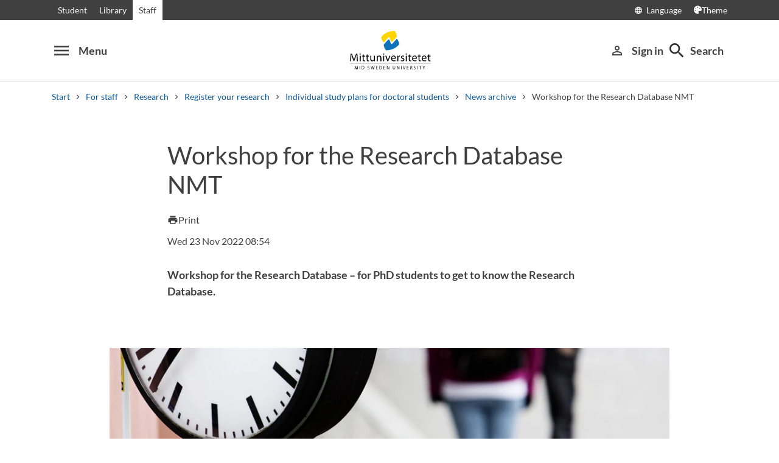

--- FILE ---
content_type: text/html; charset=utf-8
request_url: https://www.miun.se/en/staff/researcher/register-your-research/the-research-database/news-archive/2022-11/workshop-for-the-research-database--huv/
body_size: 7325
content:
<!DOCTYPE html>
<html lang="en" xml:lang="en" class="main-site-only" 
    xmlns="http://www.w3.org/1999/xhtml">
    <head>
        <meta charset="UTF-8">
<title>Workshop for the Research Database NMT | miun.se</title>

    <link
    rel="canonical" 
    href="https://www.miun.se/en/staff/researcher/register-your-research/the-research-database/news-archive/2022-11/workshop-for-the-research-database--huv/" 
    
    >
    <link
    rel="manifest" 
    href="/contentassets/5f744a611e6c481195ac689a89ee54df/manifest_en.json" 
    
    >
    <link
    rel="apple-touch-startup-image" 
    href="/globalassets/pwa/launch_640x1136.png" 
    
    >
    <link
    rel="apple-touch-startup-image" 
    href="/globalassets/pwa/launch_750x1294.png" 
    
    >
    <link
    rel="apple-touch-startup-image" 
    href="/globalassets/pwa/launch_1242x2148.png" 
    
    >
    <link
    rel="apple-touch-startup-image" 
    href="/globalassets/pwa/launch_1125x2436.png" 
    
    >
    <link
    rel="apple-touch-startup-image" 
    href="/globalassets/pwa/launch_1536x2048.png" 
    
    >
    <link
    rel="apple-touch-startup-image" 
    href="/globalassets/pwa/launch_2048x2732.png" 
    
    >
    <link
    rel="apple-touch-icon" 
    href="/globalassets/pwa/apple-icon-57x57.png" 
    sizes="57x57" 
    >
    <link
    rel="apple-touch-icon" 
    href="/globalassets/pwa/apple-icon-60x60.png" 
    sizes="60x60" 
    >
    <link
    rel="apple-touch-icon" 
    href="/globalassets/pwa/apple-touch-icon-72x72.png" 
    sizes="72x72" 
    >
    <link
    rel="apple-touch-icon" 
    href="/globalassets/pwa/apple-icon-76x76.png" 
    sizes="76x76" 
    >
    <link
    rel="apple-touch-icon" 
    href="/globalassets/pwa/apple-icon-114x114.png" 
    sizes="114x114" 
    >
    <link
    rel="apple-touch-icon" 
    href="/globalassets/pwa/apple-touch-icon-120x120.png" 
    sizes="120x120" 
    >
    <link
    rel="apple-touch-icon" 
    href="/globalassets/pwa/apple-touch-icon-144x144.png" 
    sizes="144x144" 
    >
    <link
    rel="apple-touch-icon" 
    href="/globalassets/pwa/apple-icon-152x152.png" 
    sizes="152x152" 
    >
    <link
    rel="apple-touch-icon" 
    href="/globalassets/pwa/apple-touch-icon-180x180.png" 
    sizes="180x180" 
    >
    <link
    rel="icon" 
    href="/globalassets/pwa/favicon-16x16.png" 
    sizes="16x16" 
    >
    <link
    rel="icon" 
    href="/globalassets/pwa/favicon-32x32.png" 
    sizes="32x32" 
    >
    <link
    rel="icon" 
    href="/globalassets/pwa/favicon-96x96.png" 
    sizes="96x96" 
    >
    <link
    rel="icon" 
    href="/globalassets/pwa/android-icon-192x192.png" 
    sizes="192x192" 
    >
    <link
    rel="icon" 
    href="/globalassets/pwa/android-chrome-512x512.png" 
    sizes="512x512" 
    >

    <meta
    
    name="description" 
    
    
    content="Workshop for the Research Database &#8211; for PhD students to get to know the Research Database." 
    
    
    >
    <meta
    
    name="viewport" 
    
    
    content="width=device-width, initial-scale=1.0" 
    
    
    >
    <meta
    
    
    
    http-equiv="X-UA-Compatible" 
    content="IE=edge" 
    
    
    >
    <meta
    
    name="pageId" 
    
    
    content="327409" 
    
    
    >
    <meta
    
    name="viewport" 
    
    
    content="width=device-width, initial-scale=1.0" 
    
    
    >
    <meta
    
    
    property="og:title" 
    
    content="Workshop for the Research Database NMT" 
    
    
    >
    <meta
    
    
    property="og:url" 
    
    content="/en/staff/researcher/register-your-research/the-research-database/news-archive/2022-11/workshop-for-the-research-database--huv/" 
    
    
    >
    <meta
    
    
    property="og:locale" 
    
    content="en" 
    
    
    >
    <meta
    
    name="apple-mobile-web-app-capable" 
    
    
    content="yes" 
    
    
    >
    <meta
    
    name="apple-mobile-web-app-status-bar-style" 
    
    
    content="#ffffff" 
    
    
    >
    <meta
    
    name="apple-mobile-web-app-title" 
    
    
    content="Miun PWA" 
    
    
    >
    <meta
    
    name="theme-color" 
    
    
    
    
    
    >
    <meta
    
    
    property="og:type" 
    
    content="website" 
    
    
    >
    <meta
    
    name="apple-mobile-web-app-capable" 
    
    
    content="yes" 
    
    
    >
    <meta
    
    name="msapplication-TileImage" 
    
    
    content="/globalassets/pwa/android-chrome-512x512.png" 
    
    
    >
    <meta
    
    name="msapplication-TileColor" 
    
    
    content="#ffffff" 
    
    
    >
    <meta
    
    
    property="og:image" 
    
    content="https://miun.imagevault.media/publishedmedia/fhu2ulecpefzqkx3k4ay/TS_0471.webp" 
    
    
    >
    <meta
    
    
    property="og:image:width" 
    
    content="960" 
    
    
    >
    <meta
    
    
    property="og:image:height" 
    
    content="540" 
    
    
    >

<!-- Start TopScriptArea -->
<link rel="dns-prefetch" href="https://files.imbox.io" crossorigin>
<link rel="dns-prefetch" href="https://fonts.gstatic.com" crossorigin>
<link rel="dns-prefetch" href="https://static.rekai.se" crossorigin>
<link rel="preconnect" href="https://static.rekai.se" crossorigin>
<link rel="preconnect" href="https://cse.google.com" crossorigin>
<link rel="preconnect" href="https://log.cookieyes.com" crossorigin>
<link rel="preconnect" href="https://fonts.googleapis.com" crossorigin>
<link rel="preconnect" href="https://fonts.gstatic.com" crossorigin>
<meta content="nopagereadaloud" name="google" />
<meta name="mobile-web-app-capable" content="yes">
<link rel="alternate" href="https://www.miun.se" hreflang="sv-se" >
<link rel="alternate" href="https://www.miun.se/en" hreflang="en-gb" >
<!-- Custom styling here-->
<style>
    #imbox-container { color-scheme: light; }
   </style>
<!-- Google Tag Manager start -->
<script nonce='9zSoIzJc4vucDCdsc+P8aEUA0+npYn4I4xdB/4RlrVU='>(function(w,d,s,l,i){w[l]=w[l]||[];w[l].push({'gtm.start':
new Date().getTime(),event:'gtm.js'});var f=d.getElementsByTagName(s)[0],
j=d.createElement(s),dl=l!='dataLayer'?'&l='+l:'';j.async=true;j.src=
'https://www.googletagmanager.com/gtm.js?id='+i+dl;f.parentNode.insertBefore(j,f);
})(window,document,'script','dataLayer','GTM-5G46HG');</script>
<!-- Google Tag Manager end -->
<!-- End TopScriptArea -->
            <link rel="stylesheet" href='/css/main.css?date=1/15/2026'>

        <script nonce="9zSoIzJc4vucDCdsc&#x2B;P8aEUA0&#x2B;npYn4I4xdB/4RlrVU=" src="/_content/Vizzit.Optimizely/integration.js"></script>
<script nonce="9zSoIzJc4vucDCdsc&#x2B;P8aEUA0&#x2B;npYn4I4xdB/4RlrVU=">
$vizzit$ = typeof $vizzit$ != 'undefined' ? $vizzit$ : {};
</script>
<script nonce="9zSoIzJc4vucDCdsc&#x2B;P8aEUA0&#x2B;npYn4I4xdB/4RlrVU=">
$vizzit$ = {keys: $vizzit$.keys || {},client: $vizzit$.client || {},config: $vizzit$.config || {},endpoint: $vizzit$.endpoint || {},};
</script>
<script nonce="9zSoIzJc4vucDCdsc&#x2B;P8aEUA0&#x2B;npYn4I4xdB/4RlrVU=">
$vizzit$.keys.public = 'FeAdpME7jI9pvsax/JY8XeRS0K9QFFuiFLx+KDFJf0M=';
</script>
<script nonce="9zSoIzJc4vucDCdsc&#x2B;P8aEUA0&#x2B;npYn4I4xdB/4RlrVU=">
$vizzit$.config.ajax = true;
</script>
<script nonce="9zSoIzJc4vucDCdsc&#x2B;P8aEUA0&#x2B;npYn4I4xdB/4RlrVU=">
!function(T,l,y){var S=T.location,k="script",D="instrumentationKey",C="ingestionendpoint",I="disableExceptionTracking",E="ai.device.",b="toLowerCase",w="crossOrigin",N="POST",e="appInsightsSDK",t=y.name||"appInsights";(y.name||T[e])&&(T[e]=t);var n=T[t]||function(d){var g=!1,f=!1,m={initialize:!0,queue:[],sv:"5",version:2,config:d};function v(e,t){var n={},a="Browser";return n[E+"id"]=a[b](),n[E+"type"]=a,n["ai.operation.name"]=S&&S.pathname||"_unknown_",n["ai.internal.sdkVersion"]="javascript:snippet_"+(m.sv||m.version),{time:function(){var e=new Date;function t(e){var t=""+e;return 1===t.length&&(t="0"+t),t}return e.getUTCFullYear()+"-"+t(1+e.getUTCMonth())+"-"+t(e.getUTCDate())+"T"+t(e.getUTCHours())+":"+t(e.getUTCMinutes())+":"+t(e.getUTCSeconds())+"."+((e.getUTCMilliseconds()/1e3).toFixed(3)+"").slice(2,5)+"Z"}(),iKey:e,name:"Microsoft.ApplicationInsights."+e.replace(/-/g,"")+"."+t,sampleRate:100,tags:n,data:{baseData:{ver:2}}}}var h=d.url||y.src;if(h){function a(e){var t,n,a,i,r,o,s,c,u,p,l;g=!0,m.queue=[],f||(f=!0,t=h,s=function(){var e={},t=d.connectionString;if(t)for(var n=t.split(";"),a=0;a<n.length;a++){var i=n[a].split("=");2===i.length&&(e[i[0][b]()]=i[1])}if(!e[C]){var r=e.endpointsuffix,o=r?e.location:null;e[C]="https://"+(o?o+".":"")+"dc."+(r||"services.visualstudio.com")}return e}(),c=s[D]||d[D]||"",u=s[C],p=u?u+"/v2/track":d.endpointUrl,(l=[]).push((n="SDK LOAD Failure: Failed to load Application Insights SDK script (See stack for details)",a=t,i=p,(o=(r=v(c,"Exception")).data).baseType="ExceptionData",o.baseData.exceptions=[{typeName:"SDKLoadFailed",message:n.replace(/\./g,"-"),hasFullStack:!1,stack:n+"\nSnippet failed to load ["+a+"] -- Telemetry is disabled\nHelp Link: https://go.microsoft.com/fwlink/?linkid=2128109\nHost: "+(S&&S.pathname||"_unknown_")+"\nEndpoint: "+i,parsedStack:[]}],r)),l.push(function(e,t,n,a){var i=v(c,"Message"),r=i.data;r.baseType="MessageData";var o=r.baseData;return o.message='AI (Internal): 99 message:"'+("SDK LOAD Failure: Failed to load Application Insights SDK script (See stack for details) ("+n+")").replace(/\"/g,"")+'"',o.properties={endpoint:a},i}(0,0,t,p)),function(e,t){if(JSON){var n=T.fetch;if(n&&!y.useXhr)n(t,{method:N,body:JSON.stringify(e),mode:"cors"});else if(XMLHttpRequest){var a=new XMLHttpRequest;a.open(N,t),a.setRequestHeader("Content-type","application/json"),a.send(JSON.stringify(e))}}}(l,p))}function i(e,t){f||setTimeout(function(){!t&&m.core||a()},500)}var e=function(){var n=l.createElement(k);n.src=h;var e=y[w];return!e&&""!==e||"undefined"==n[w]||(n[w]=e),n.onload=i,n.onerror=a,n.onreadystatechange=function(e,t){"loaded"!==n.readyState&&"complete"!==n.readyState||i(0,t)},n}();y.ld<0?l.getElementsByTagName("head")[0].appendChild(e):setTimeout(function(){l.getElementsByTagName(k)[0].parentNode.appendChild(e)},y.ld||0)}try{m.cookie=l.cookie}catch(p){}function t(e){for(;e.length;)!function(t){m[t]=function(){var e=arguments;g||m.queue.push(function(){m[t].apply(m,e)})}}(e.pop())}var n="track",r="TrackPage",o="TrackEvent";t([n+"Event",n+"PageView",n+"Exception",n+"Trace",n+"DependencyData",n+"Metric",n+"PageViewPerformance","start"+r,"stop"+r,"start"+o,"stop"+o,"addTelemetryInitializer","setAuthenticatedUserContext","clearAuthenticatedUserContext","flush"]),m.SeverityLevel={Verbose:0,Information:1,Warning:2,Error:3,Critical:4};var s=(d.extensionConfig||{}).ApplicationInsightsAnalytics||{};if(!0!==d[I]&&!0!==s[I]){var c="onerror";t(["_"+c]);var u=T[c];T[c]=function(e,t,n,a,i){var r=u&&u(e,t,n,a,i);return!0!==r&&m["_"+c]({message:e,url:t,lineNumber:n,columnNumber:a,error:i}),r},d.autoExceptionInstrumented=!0}return m}(y.cfg);function a(){y.onInit&&y.onInit(n)}(T[t]=n).queue&&0===n.queue.length?(n.queue.push(a),n.trackPageView({})):a()}(window,document,{src: "https://js.monitor.azure.com/scripts/b/ai.2.gbl.min.js", crossOrigin: "anonymous", cfg: {instrumentationKey: 'd1c9d528-f807-4fc3-b106-8c8646f6dbb6', disableCookiesUsage: false }});
</script>

        
    </head>
    <body class="">
        <div id="app" class="header-min-height" data-context="[base64]/[base64]/[base64]">
</div>
            <div class="fold-out-search">
        <div class="container-fluid">
            <div class="container">
                <div class="col-12">
                    <div class="fold-out-search__content">
                        <h2>Search</h2>
                        <div class="fold-out-search__script-wrapper">
                            <script nonce='9zSoIzJc4vucDCdsc+P8aEUA0+npYn4I4xdB/4RlrVU=' src="
https://cse.google.com/cse.js?cx=d74adb13d088844aa"></script>
<div class="gcse-searchbox" data-gname="storesearch" data-personalizedAds="false"></div>
<div class="gcse-searchresults" data-gname="storesearch" data-personalizedAds="false"></div>
<script nonce='9zSoIzJc4vucDCdsc+P8aEUA0+npYn4I4xdB/4RlrVU=' src="https://static.rekai.se/addon/v3/rekai_autocomplete.min.js"></script>
<script nonce='9zSoIzJc4vucDCdsc+P8aEUA0+npYn4I4xdB/4RlrVU='>
__rekai.ready(function() {
    
// Autocomplete
var searchSelector = '#gsc-i-id1';

// START HTML AUTOCOMPLETE
var rekAutocomplete = rekai_autocomplete(searchSelector, {
  debug: true,
  clearOnSelected: true,
  params: {
    entitytype: 'all'
  }
}).on('rekai_autocomplete:selected', function (event, suggestion, dataset) {
  window.location = suggestion.url;
});

// Function that removes display block from ".rekai-dropdown-menu"
function hideDropdownMenu() {
  document.querySelectorAll('.rekai-dropdown-menu').forEach(function (el) {
    el.style.display = 'none';
  });
}

// Event for when Enter is pressed in the input
var searchInput = document.querySelector('#gsc-i-id1');
if (searchInput) {
  searchInput.addEventListener('keydown', function (e) {
    if (e.key === 'Enter') {
      hideDropdownMenu();
    }
  });
}

// If keydown or click on ".gsc-search-button", run hideDropdownMenu
document.querySelectorAll('.gsc-search-button').forEach(function (btn) {
  btn.addEventListener('keydown', hideDropdownMenu);
  btn.addEventListener('click', hideDropdownMenu);
});

    
});

</script>

<!-- Search suggestion color -->
<style>
.fold-out-search__script-wrapper {
  .rekai-suggestion {
    p {
      color: #000 !important;
    }
  }
  .rekai-accordion__link {
    color: #0d58a3 !important;
  }
  .rekai-accordion__answer-text,
  .rekai-accordion__answer-page {
    color: #000 !important;    
  }
  .rekai-accordion__button {
    .rekai-accordion__question-text {
      color: #000 !important;
    }
    svg {
      color: #000 !important;
    }
  }
}
</style>

                                    <h3 class="fold-out-search__other-heading">Other search services</h3>
                                <div class="fold-out-search__links">
                                    
                                        <a href="/en/education/programmes/" class="fold-out-search__link">Courses and programmes</a>
                                        <a href="/en/education/show-syllabus/" class="fold-out-search__link">Syllabus</a>
                                        <a href="/en/student/admitted-to-mid-sweden-university/welcomeletters/" class="fold-out-search__link">Welcome letters</a>
                                        <a href="/en/contact/staff-directory/" class="fold-out-search__link">Staff</a>
                                </div>
                        </div>
                    </div>
                </div>
            </div>
        </div>
    </div>

        
        <main id="main">
            <div class="container">
                <div class="row title-container" style="margin-bottom: 20px !important;" >
                    <div class="col-md-10 offset-md-1 col-lg-8 offset-lg-2">
                            <h1 class="heading-level-1" data-epi-edit="PageHeading">Workshop for the Research Database NMT</h1>
                            
                        <div data-component="SaveAndListen" data-context="eyJzYXZlQm9va21hcmtUZXh0IjoiU2F2ZSBhcyBmYXZvdXJpdGUiLCJyZW1vdmVCb29rbWFya1RleHQiOiJSZW1vdmUiLCJsYW5nIjoiZW4iLCJlZGl0Ijp7ImNhbkVkaXQiOmZhbHNlLCJlZGl0VXJsIjoiP25pZD0zMjc0MDkiLCJ0ZXh0IjoiRWRpdCJ9fQ==">
</div>
                    </div>
                </div>
            </div>

            <div class="container" style="margin-bottom: 30px;">
                <div class="row">
                    <div class="col-md-10 offset-md-1 col-lg-8 offset-lg-2">
                        <div class="sub-header-info ">
                                <div class="occurance-text small-font">
                                    Wed 23 Nov 2022 08:54 
                                </div>
                        </div>
                    </div>
                </div>
            </div>
    <div id="maincontent" class=" ">
            <div class="container">
                <div class="row preamble-container">
                    <div class="col-md-10 offset-md-1 col-lg-8 offset-lg-2">
                        <p data-epi-edit="MainIntro" class="preamble">
                            Workshop for the Research Database – for PhD students to get to know the Research Database.
                        </p>
                    </div>
                </div>
            </div>

                    <div class="container-fluid">
                        <div class="row illustrating-image-container">
                            <div class="col-12">
                                <figure class="mw-920 mx-auto">
                                    <img  src='https://miun.imagevault.media/publishedmedia/fhu2ulecpefzqkx3k4ay/TS_0471.webp' height='540' width='960' alt='Gamla bildbanksbilder'>
                                    <figcaption></figcaption>
                                </figure>
                            </div>
                        </div>
                    </div>

            <script type="application/ld+json">
{
    "@context": "[https://schema.org|https://schema.org/]", "@type": "NewsArticle" 
}
</script>
    <div class="container">
        <div class="row content-area">
            <div data-epi-edit="MainBody" class="col-md-10 offset-md-1 col-lg-8 offset-lg-2">
                <p>We will hold a workshop for the Research Database, so that you as a PhD student at the NMT Faculty can get some help with questions concerning your individual study plan.&nbsp;</p>
<p>Thursday 8 December at 10:00 &ndash; 11:00</p>
<p><a title="Registration" href="/medarbetare/gemensamt/studieadministration/Ladok/utbildningar/fdb/">Registration</a></p>
<p>Welcome!</p>
            </div>
        </div>
    </div>


    </div>
</main>
            <section class="last-update" aria-label="The page was updated">
        <p>The page was updated 11/23/2022</p>
        
    </section>

        
        <footer>
    <div class="container">
        <div class="row contact-us justify-content-center">
            <div class="col-md-4 contact-card">
                <div class="contact-icon">
                    <span aria-hidden="true" class="material-icons">phone</span>
                </div>
                <div class="contact-url">
                    <a href="tel:+4610-1428000">+46 (0)10-142 80 00 </a>
                </div>
                <div class="contact-text">
                    <p>Mon - Thu at 8-17, Fri 8-16: 30</p>
                </div>
            </div>
            <div class="col-md-4 contact-card">
                <div class="contact-icon">
                    <span aria-hidden="true" class="material-icons">mail_outline</span>
                </div>
                <div class="contact-url">
                    <a href="mailto:kontakt@miun.se">kontakt@miun.se</a>
                </div>
                <div class="contact-text">
                    <p>We reply to emails Monday through Friday</p>
                </div>
            </div>
            <div class="col-md-4 contact-card">
                <div class="contact-icon">
                    <span aria-hidden="true" class="material-icons">info_outline</span>
                </div>
                <div class="contact-url">
                    <a href="/en/contact/in-case-of-an-emergency2/">Crisis and security</a>
                </div>
                <div class="contact-text">
                    <p>Should an emergency occur</p>
                </div>
            </div>
        </div>
        <ul class="social-links list-unstyled">
                <li>
                        <a href="https://www.miun.se/en/work-at-the-university/career/">Open positions</a>
                </li>
                <li>
                        <a href="https://www.miun.se/en/contact/">Contact</a>
                </li>
                <li>
                        <a href="https://www.miun.se/maps">Find us</a>
                </li>
                <li>
                        <a href="https://www.miun.se/en/contact/om-webbplatsen/">About this website</a>
                </li>
        </ul>
    </div>
</footer>
        <script nonce="9zSoIzJc4vucDCdsc+P8aEUA0+npYn4I4xdB/4RlrVU=" id="favouritesConfig" type="application/json">

</script>

  <script nonce="9zSoIzJc4vucDCdsc+P8aEUA0+npYn4I4xdB/4RlrVU=" src='/js/main.js?date=639040686880000000'></script>


  <script nonce="9zSoIzJc4vucDCdsc+P8aEUA0+npYn4I4xdB/4RlrVU=">
    if ('serviceWorker' in navigator) {
      window.addEventListener('load', () => {
        navigator.serviceWorker.register('/backend/service-worker.js')
          .then(registration => {
            console.log('Service Worker registered with scope:', registration.scope);
          })
          .catch(error => {
            console.error('Service Worker registration failed:', error);
          });
      });
    }
  </script>

<!-- Google Tag Manager (noscript) -->
<noscript><iframe src="https://www.googletagmanager.com/ns.html?id=GTM-5G46HG"
height="0" width="0" style="display:none;visibility:hidden"></iframe></noscript>
<!-- End Google Tag Manager (noscript) -->
        <script defer="defer" nonce="9zSoIzJc4vucDCdsc&#x2B;P8aEUA0&#x2B;npYn4I4xdB/4RlrVU=" src="/Util/Find/epi-util/find.js"></script>
<script nonce="9zSoIzJc4vucDCdsc&#x2B;P8aEUA0&#x2B;npYn4I4xdB/4RlrVU=">
document.addEventListener('DOMContentLoaded',function(){if(typeof FindApi === 'function'){var api = new FindApi();api.setApplicationUrl('/');api.setServiceApiBaseUrl('/find_v2/');api.processEventFromCurrentUri();api.bindWindowEvents();api.bindAClickEvent();api.sendBufferedEvents();}})
</script>

        
    </body>
</html>